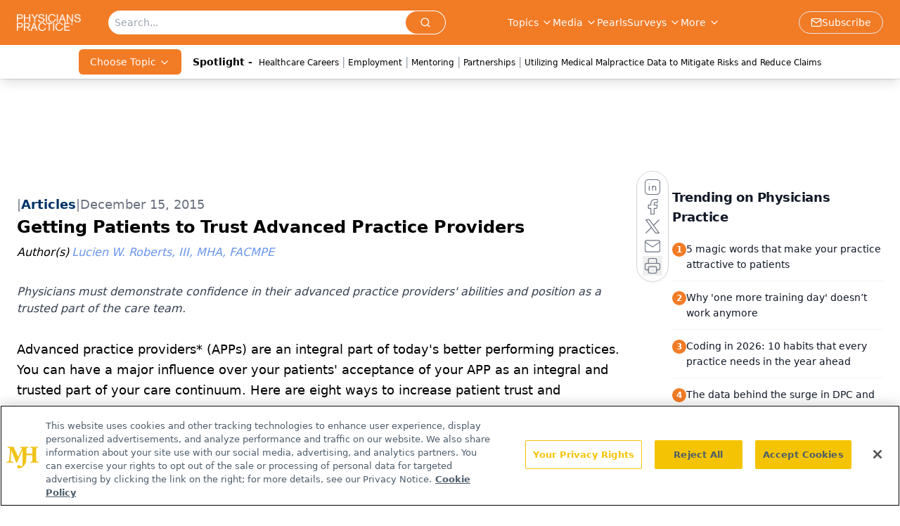

--- FILE ---
content_type: text/html; charset=utf-8
request_url: https://www.google.com/recaptcha/api2/aframe
body_size: 182
content:
<!DOCTYPE HTML><html><head><meta http-equiv="content-type" content="text/html; charset=UTF-8"></head><body><script nonce="cYGNzr_bK9gR4qTnaDdsEA">/** Anti-fraud and anti-abuse applications only. See google.com/recaptcha */ try{var clients={'sodar':'https://pagead2.googlesyndication.com/pagead/sodar?'};window.addEventListener("message",function(a){try{if(a.source===window.parent){var b=JSON.parse(a.data);var c=clients[b['id']];if(c){var d=document.createElement('img');d.src=c+b['params']+'&rc='+(localStorage.getItem("rc::a")?sessionStorage.getItem("rc::b"):"");window.document.body.appendChild(d);sessionStorage.setItem("rc::e",parseInt(sessionStorage.getItem("rc::e")||0)+1);localStorage.setItem("rc::h",'1768394758115');}}}catch(b){}});window.parent.postMessage("_grecaptcha_ready", "*");}catch(b){}</script></body></html>

--- FILE ---
content_type: application/javascript
request_url: https://api.lightboxcdn.com/z9gd/43409/www.physicianspractice.com/jsonp/z?cb=1768394745112&dre=l&callback=jQuery112405290322189279328_1768394745091&_=1768394745092
body_size: 1021
content:
jQuery112405290322189279328_1768394745091({"success":true,"dre":"l","response":"[base64]"});

--- FILE ---
content_type: application/javascript
request_url: https://www.lightboxcdn.com/vendor/90958e1a-0181-4647-bc88-56486243ce1f/lightbox/b590e7fd-1564-4be9-83a1-7e02928a8b9a/effects.js?cb=638911419332930000
body_size: 12
content:
window.DIGIOH_API.DIGIOH_LIGHTBOX_EFFECTS["b590e7fd-1564-4be9-83a1-7e02928a8b9a"]={widget_type:"inline",width:507,height:370,iframe:{use_custom:!1,is_self_hosted:!1,self_hosted_url:"",html_last_uploaded:"",width:750,height:600},inline:{display_rules:"always",removal_rules:"keep",custom_js_rules:"all",position_using:"smart_tag",position:{top:0,right:0,bottom:0,left:0},jquery_selector:"body",jquery_method:"append",custom_function:"//PARAMS: (window, document, $, lightbox_id, dom_id, style_string) ==> EX:  window.setTimeout(function() { $('#' + dom_id).detach().appendTo('#DestinationContainerNode').show(); }, 1000);",margin:{top:0,right:0,bottom:0,left:0},float:"none",clear:"none",border:{width:0,color:"#cccccc",style:"solid",radius:0},css:"overflow:visible; z-index: 0;"},thxwidth:413,thxheight:400,ep1width:501,ep1height:393,ep2width:599,ep2height:471,ep3width:599,ep3height:471,ep4width:599,ep4height:471,responsive:{use:!1},thxresponsive:{use:!1},ep1responsive:{use:!1},ep2responsive:{use:!1},ep3responsive:{use:!1},ep4responsive:{use:!1},scaling:{use:!1,max_type:"abs",max_width:545,max_height:638,max_width_pct:75,max_height_pct:75},thxscaling:{use:!1,max_type:"abs",max_width:740,max_height:450,max_width_pct:75,max_height_pct:75},ep1scaling:{use:!1,max_type:"abs",max_width:536,max_height:440,max_width_pct:75,max_height_pct:75},ep2scaling:{use:!1,max_type:"abs",max_width:599,max_height:471,max_width_pct:75,max_height_pct:75},ep3scaling:{use:!1,max_type:"abs",max_width:599,max_height:471,max_width_pct:75,max_height_pct:75},ep4scaling:{use:!1,max_type:"abs",max_width:599,max_height:471,max_width_pct:75,max_height_pct:75}}